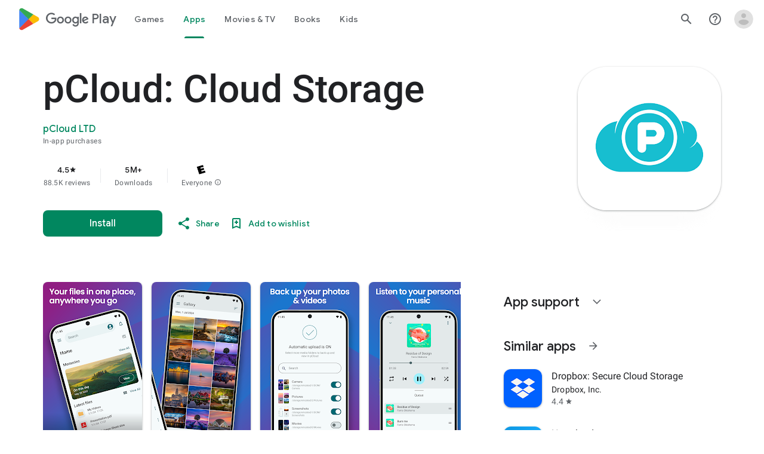

--- FILE ---
content_type: text/plain; charset=utf-8
request_url: https://play.google.com/play/log?format=json&authuser&proto_v2=true
body_size: -435
content:
["900000","1767716484721"]

--- FILE ---
content_type: text/javascript; charset=UTF-8
request_url: https://www.gstatic.com/_/boq-play/_/js/k=boq-play.PlayStoreUi.en_US.4sK_TfS45QE.2021.O/ck=boq-play.PlayStoreUi.h9jWoQ8y26Q.L.B1.O/am=D4s7wN77AwBAEgz4PfMftgU/d=1/exm=A7fCU,ArluEf,BBI74,BVgquf,BfdUQc,EFQ78c,GkRiKb,IJGqxf,IZT63,IcVnM,JH2zc,JNoxi,JWUKXe,KUM7Z,LCkxpb,LEikZe,MI6k7c,MdUzUe,MpJwZc,NkbkFd,NwH0H,O1Gjze,O6y8ed,OTA3Ae,PHUIyb,PrPYRd,QIhFr,RMhBfe,RQJprf,RyvaUb,SWD8cc,SdcwHb,SpsfSb,UUJqVe,Uas9Hd,Ulmmrd,V3dDOb,WO9ee,XVMNvd,Z5uLle,ZDZcre,ZwDk9d,_b,_tp,aTwUve,aW3pY,byfTOb,chfSwc,e5qFLc,fI4Vwc,fdeHmf,fl2Zj,gychg,hKSk3e,hc6Ubd,indMcf,j9sf1,jX6UVc,kJXwXb,kjKdXe,lazG7b,lpwuxb,lsjVmc,lwddkf,m9oV,mI3LFb,mdR7q,n73qwf,nKuFpb,oEJvKc,pCKBF,pYCIec,pjICDe,pw70Gc,qTnoBf,qfGEyb,rpbmN,sJhETb,soHxf,t1sulf,tBvKNb,tKHFxf,vNKqzc,vrGZEc,w9hDv,wW2D8b,wg1P6b,ws9Tlc,xQtZb,xUdipf,ywOR5c,z5Gxfe,zBPctc,zbML3c,zr1jrb/excm=_b,_tp,appdetailsview/ed=1/wt=2/ujg=1/rs=AB1caFVAr-RpPqcoWgrGQlMVI8N0YZimmA/ee=EVNhjf:pw70Gc;EmZ2Bf:zr1jrb;Hs0fpd:jLUKge;JsbNhc:Xd8iUd;K5nYTd:ZDZcre;LBgRLc:SdcwHb;Me32dd:MEeYgc;NJ1rfe:qTnoBf;NPKaK:SdcwHb;NSEoX:lazG7b;Pjplud:EEDORb;QGR0gd:Mlhmy;Rdd4dc:WXw8B;SNUn3:ZwDk9d;ScI3Yc:e7Hzgb;Uvc8o:VDovNc;YIZmRd:A1yn5d;a56pNe:JEfCwb;cEt90b:ws9Tlc;dIoSBb:SpsfSb;dowIGb:ebZ3mb;eBAeSb:zbML3c;iFQyKf:QIhFr;ikbPFc:UfnShf;lOO0Vd:OTA3Ae;nAu0tf:z5Gxfe;oGtAuc:sOXFj;pXdRYb:MdUzUe;qafBPd:yDVVkb;qddgKe:xQtZb;sgjhQc:bQAegc;wR5FRb:O1Gjze;wZnI8b:Oh9t6d;xqZiqf:BBI74;yEQyxe:TLjaTd;yxTchf:KUM7Z;zxnPse:GkRiKb/dti=1/m=p3hmRc,LvGhrf,RqjULd
body_size: 6561
content:
"use strict";this.default_PlayStoreUi=this.default_PlayStoreUi||{};(function(_){var window=this;
try{
var GM,Vkb,Ukb,Wkb,HM;GM=function(a){let b=_.ng(a);b.Xe()||_.aa===_.aa.top||(b=_.ng(a,_.aa.top));return b};Vkb=function(a,b){a=GM(a).Vb(!1);return{enabled:a,UA:a?_.Cm(GM(b()),_.Bna).Lf():Ukb()}};
_.Xkb=function(){HM??(HM=Object.freeze({get enabled(){return HM.wm===-1||GM("iCzhFc").Vb(!1)?!1:HM.QV.enabled||HM.uV.enabled||HM.pda.enabled},environment:_.Bm(GM("HiPsbb"),Wkb,0),GO:_.wm(GM("MUE6Ne"))??void 0,Ps:_.wm(GM("cfb2h"))??void 0,wm:_.Am(GM("yFnxrf"),-1),kY:_.Em(GM("fPDxwd")).map(a=>_.Am(a,0)).filter(a=>a>0),yta:GM("vJQk6").Vb(!1),QV:Vkb("xwAfE",()=>"UUFaWc"),uV:Vkb("xnI9P",()=>"u4g7r"),pda:Vkb("AfY8Hf",()=>"hsFLT")}));return HM};Ukb=_.le(_.Bna);Wkb={pia:0,zka:1,vla:2,gha:3,ija:4};
_.u("p3hmRc");
var Ulb=function(a,b){var c=_.Gm(),d=[];c=_.Slb(_.Plb(_.Qlb(new _.JM(a,c),_.ulb(new _.vlb,b.kY)),b.Ps??""));d&&d.length>0&&_.Rlb(c,d.map(f=>f.O()));let e;switch(a){case 1957:e=3;break;case 2082:e=2;break;case 1884:e=1;break;case 2649:e=0}return new Tlb(c.Kb(),b.GO??"",e,b.environment)},Tlb,Wlb;_.Eh.prototype.Bb=_.t(28,function(){return _.Lk(this.na,"k")});_.Va.prototype.xZ=_.t(1,function(){return this.ob});
_.Vlb=function(a,b,c){const d=b.H();a.H!==void 0&&d.H(a.H);d.O(a.environment);a.O&&d.ka(a.O);const e=_.$a()?.xZ()?.Bb();e&&d.qa(e);b.O(c);a.transport.Gj(b);a.transport.flush()};Tlb=class{constructor(a,b,c,d=0){this.transport=a;this.H=b;this.O=c;this.environment=d}};Wlb=class{Gj(){}flush(){}};_.Xlb=class extends _.rt{constructor(){super();this.config=_.Xkb();this.H=this.config.enabled?Ulb(this.config.wm,this.config):new Tlb(new Wlb)}};_.nt(_.On,_.Xlb);
_.v();
_.KM=function(a,b,c){_.pd(a);a=a.Le;let d=a[_.Rb]|0;const e=_.xd(a,c),f=void 0===_.Lia;b=_.Wc(e,b,!f,d);if(!f||b)return b=_.nd(b),e!==b&&(d=_.sd(a,d,c,b),_.qd(a,d)),b};_.Ylb=class extends _.x{constructor(a){super(a)}getUrl(){return _.J(this,3)}H(a){_.Kj(this,5,a)}ka(a){_.Mj(this,8,a)}qa(a){_.Kj(this,10,a)}O(a){_.Mj(this,11,a)}};_.Zlb=class extends _.x{constructor(a){super(a)}H(){return _.KM(this,_.Ylb,5)}O(a){_.C(this,_.Bna,18,a)}};
_.u("LvGhrf");
var bmb=function(a){if(_.aa&&_.aa.performance&&_.aa.performance.memory){var b=_.aa.performance.memory;if(b){const c=new amb;isNaN(b.jsHeapSizeLimit)||_.Ij(c,1,Math.round(b.jsHeapSizeLimit).toString());isNaN(b.totalJSHeapSize)||_.Ij(c,2,Math.round(b.totalJSHeapSize).toString());isNaN(b.usedJSHeapSize)||_.Ij(c,3,Math.round(b.usedJSHeapSize).toString());_.C(a,amb,1,c)}}},fmb=function(a){if(cmb()){var b=performance.getEntriesByType("navigation");if(b&&b.length){var c=new dmb;if(b=b[0]){switch(b.type){case "navigate":c.Je(1);
break;case "reload":c.Je(2);break;case "back_forward":c.Je(3);break;case "prerender":c.Je(4);break;default:c.Je(0)}var d=_.Dj(c,2,Math.round(b.startTime));d=_.Dj(d,3,Math.round(b.fetchStart));d=_.Dj(d,4,Math.round(b.domainLookupStart));d=_.Dj(d,5,Math.round(b.domainLookupEnd));d=_.Dj(d,6,Math.round(b.connectStart));d=_.Dj(d,7,Math.round(b.connectEnd));d=_.Dj(d,8,Math.round(b.requestStart));d=_.Dj(d,9,Math.round(b.responseStart));d=_.Dj(d,10,Math.round(b.responseEnd));var e=emb(Math.round(b.domInteractive));
d=_.Dj(d,11,e);e=emb(Math.round(b.domComplete));d=_.Dj(d,12,e);d=_.Dj(d,13,Math.round(b.loadEventStart));_.Dj(d,14,Math.round(b.loadEventEnd))}_.C(a,dmb,8,c)}}},emb=function(a){return Number.isFinite(a)?a:null},hmb=function(a){if(cmb()){var b=performance.getEntriesByType("resource");if(b&&b.length){var c=new gmb,d=0,e=0,f=0,g=0,h=0,k=0,m=0,n=0,q=0,r=0;for(let w=0;w<b.length;w++){const y=b[w],z=y.responseEnd-y.startTime;if(z>=0)switch(y.initiatorType){case "css":d++;e+=z;break;case "img":f++;g+=z;
break;case "script":h++;k+=z;break;case "link":m++;n+=z;break;default:q++,r+=z}}d&&(b=_.Dj(c,1,d),_.Dj(b,2,Math.round(e/d)));f&&(d=_.Dj(c,3,f),_.Dj(d,4,Math.round(g/f)));h&&(f=_.Dj(c,5,h),_.Dj(f,6,Math.round(k/h)));m&&(h=_.Dj(c,7,m),_.Dj(h,8,Math.round(n/m)));q&&(m=_.Dj(c,9,q),_.Dj(m,10,Math.round(r/q)));_.C(a,gmb,10,c)}}},jmb=function(a){if(cmb()){var b=performance.getEntriesByType("paint");if(b&&b.length){var c=_.G(a,LM,11)?_.H(a,LM,11):new LM;imb(b,c);_.C(a,LM,11,c)}}},imb=function(a,b){for(let c=
0;c<a.length;c++){const d=a[c],e=Math.round(d.startTime);d.name!=="first-paint"||_.hj(b,1)!=null?d.name!=="first-contentful-paint"||_.hj(b,2)!=null||_.Dj(b,2,e):_.Dj(b,1,e)}},cmb=function(){return _.aa.performance&&_.aa.performance.getEntriesByType?!0:!1},MM=function(a,b){kmb.get(a)||kmb.set(a,new b);return kmb.get(a)},amb=class extends _.x{constructor(a){super(a)}},dmb=class extends _.x{constructor(a){super(a)}getType(){return _.oj(this,1)}Je(a){return _.Mj(this,1,a)}},LM=class extends _.x{constructor(a){super(a)}},
gmb=class extends _.x{constructor(a){super(a)}},NM=class extends _.x{constructor(a){super(a)}},lmb=class extends _.x{constructor(a){super(a)}},mmb=class extends _.x{constructor(a){super(a)}},nmb=class extends _.x{constructor(a){super(a)}},omb=class extends _.x{constructor(a){super(a)}Ua(){return _.J(this,2)}getUrl(){return _.J(this,3)}},pmb=class extends _.x{constructor(a){super(a)}lw(a){return _.Dj(this,5,a)}},OM=class extends _.x{constructor(a){super(a)}};var qmb=class{constructor(){this.H=0;this.O=[]}};var PM=()=>{const a=performance.getEntriesByType("navigation")[0];if(a&&a.responseStart>0&&a.responseStart<performance.now())return a};var rmb=a=>{if(document.readyState==="loading")return"loading";const b=PM();if(b){if(a<b.domInteractive)return"loading";if(b.domContentLoadedEventStart===0||a<b.domContentLoadedEventStart)return"dom-interactive";if(b.domComplete===0||a<b.domComplete)return"dom-content-loaded"}return"complete"};var smb=a=>{let b="";try{for(;a?.nodeType!==9;){const d=a;if(d.id)var c="#"+d.id;else{const f=d.nodeName;c=[d.nodeType===1?f.toLowerCase():f.toUpperCase().replace(/^#/,""),...Array.from(d.classList).sort()].join(".")}const e=c;if(b.length+e.length>99)return b||e;b=b?e+">"+b:e;if(d.id)break;a=d.parentNode}}catch{}return b};var kmb=new WeakMap;var tmb=-1,QM=a=>{addEventListener("pageshow",b=>{b.persisted&&(tmb=b.timeStamp,a(b))},!0)};var RM=(a,b,c,d)=>{let e,f;return g=>{b.value>=0&&(g||d)&&((f=b.value-(e??0))||e===void 0)&&(e=b.value,b.g7=f,g=b.value,b.Og=g>c[1]?"poor":g>c[0]?"needs-improvement":"good",a(b))}};var umb=a=>{requestAnimationFrame(()=>requestAnimationFrame(()=>a()))};var SM=-1,vmb=new Set,wmb=a=>{if(document.visibilityState==="hidden"){if(a.type==="visibilitychange")for(const b of vmb)b();isFinite(SM)||(SM=a.type==="visibilitychange"?a.timeStamp:0,removeEventListener("prerenderingchange",wmb,!0))}},xmb=()=>{if(SM<0){const a=PM()?.activationStart??0;SM=(document.prerendering?void 0:globalThis.performance.getEntriesByType("visibility-state").filter(b=>b.name==="hidden"&&b.startTime>a)[0]?.startTime)??(document.visibilityState!=="hidden"||document.prerendering?Infinity:
0);addEventListener("visibilitychange",wmb,!0);addEventListener("prerenderingchange",wmb,!0);QM(()=>{setTimeout(()=>{SM=document.visibilityState!=="hidden"||document.prerendering?Infinity:0})})}return{get gZ(){return SM},D0(a){vmb.add(a)}}};var TM=(a,b=-1)=>{const c=PM();let d="navigate";tmb>=0?d="back-forward-cache":c&&(document.prerendering||(PM()?.activationStart??0)>0?d="prerender":document.wasDiscarded?d="restore":c.type&&(d=c.type.replace(/_/g,"-")));return{name:a,value:b,Og:"good",g7:0,entries:[],id:`v5-${Date.now()}-${Math.floor(Math.random()*(9E12-1))+1E12}`,navigationType:d}};var UM=(a,b,c={})=>{try{if(PerformanceObserver.supportedEntryTypes.includes(a)){const d=new PerformanceObserver(e=>{Promise.resolve().then(()=>{b(e.getEntries())})});d.observe({type:a,buffered:!0,...c});return d}}catch{}};var ymb=a=>{let b=!1;return()=>{b||(a(),b=!0)}};var zmb=a=>{document.prerendering?addEventListener("prerenderingchange",()=>a(),!0):a()};var Amb=[1800,3E3],Bmb=(a,b={})=>{zmb(()=>{const c=xmb();let d=TM("FCP"),e;const f=UM("paint",g=>{for(const h of g)h.name==="first-contentful-paint"&&(f.disconnect(),h.startTime<c.gZ&&(d.value=Math.max(h.startTime-(PM()?.activationStart??0),0),d.entries.push(h),e(!0)))});f&&(e=RM(a,d,Amb,b.Rt),QM(g=>{d=TM("FCP");e=RM(a,d,Amb,b.Rt);umb(()=>{d.value=performance.now()-g.timeStamp;e(!0)})}))})};var Cmb=[.1,.25],Dmb=(a,b={})=>{const c=xmb();Bmb(ymb(()=>{let d=TM("CLS",0),e;const f=MM(b,qmb),g=k=>{for(const n of k)if(!n.hadRecentInput){k=f.O[0];var m=f.O.at(-1);f.H&&k&&m&&n.startTime-m.startTime<1E3&&n.startTime-k.startTime<5E3?(f.H+=n.value,f.O.push(n)):(f.H=n.value,f.O=[n]);f.ka?.(n)}f.H>d.value&&(d.value=f.H,d.entries=f.O,e())},h=UM("layout-shift",g);h&&(e=RM(a,d,Cmb,b.Rt),c.D0(()=>{g(h.takeRecords());e(!0)}),QM(()=>{f.H=0;d=TM("CLS",0);e=RM(a,d,Cmb,b.Rt);umb(()=>e())}),setTimeout(e))}))};var Emb=a=>a.reduce((b,c)=>b.value>c.value?b:c),Fmb=a=>a.find(b=>b.node?.nodeType===1)||a[0],Gmb=(a,b={})=>{b=Object.assign({},b);const c=MM(b,qmb),d=new WeakMap;c.ka=e=>{if(e?.sources?.length){e=Fmb(e.sources);var f=e?.node;f&&(f=b.lZ?.(f)??smb(f),d.set(e,f))}};Dmb(e=>{let f={};if(e.entries.length){const g=Emb(e.entries);if(g?.sources?.length){const h=Fmb(g.sources);h&&(f={A$:d.get(h),B$:g.startTime,C$:g.value,Tpa:h,Spa:g,CS:rmb(g.startTime)})}}e=Object.assign(e,{attribution:f});a(e)},b)};var Hmb=(a,b={})=>{Bmb(c=>{var d={RH:0,fZ:c.value,CS:rmb(tmb)};if(c.entries.length){const e=PM(),f=c.entries.at(-1);e&&(d=Math.max(0,e.responseStart-(e.activationStart||0)),d={RH:d,fZ:c.value-d,CS:rmb(c.entries[0].startTime),k0:e,ooa:f})}c=Object.assign(c,{attribution:d});a(c)},b)};var Imb=0,Jmb=Infinity,Kmb=0,Lmb=a=>{for(const b of a)b.interactionId&&(Jmb=Math.min(Jmb,b.interactionId),Imb=(Kmb=Math.max(Kmb,b.interactionId))?(Kmb-Jmb)/7+1:0)},Mmb;var Nmb=0,Omb=function(a,b){a.ka?.(b);if(b.interactionId||b.entryType==="first-input"){var c=a.H.at(-1),d=a.O.get(b.interactionId);if(d||a.H.length<10||b.duration>c.Uw){d?b.duration>d.Uw?(d.entries=[b],d.Uw=b.duration):b.duration===d.Uw&&b.startTime===d.entries[0].startTime&&d.entries.push(b):(d={id:b.interactionId,entries:[b],Uw:b.duration},a.O.set(d.id,d),a.H.push(d));a.H.sort((e,f)=>f.Uw-e.Uw);if(a.H.length>10){b=a.H.splice(10);for(const e of b)a.O.delete(e.id)}a.qa?.(d)}}},Pmb=class{constructor(){this.H=
[];this.O=new Map}wa(){Nmb=Mmb?Imb:performance.interactionCount??0;this.H.length=0;this.O.clear()}na(){return this.H[Math.min(this.H.length-1,Math.floor(((Mmb?Imb:performance.interactionCount??0)-Nmb)/50))]}};var Qmb=a=>{const b=globalThis.requestIdleCallback||setTimeout;document.visibilityState==="hidden"?a():(a=ymb(a),addEventListener("visibilitychange",a,{once:!0,capture:!0}),b(()=>{a();removeEventListener("visibilitychange",a,{capture:!0})}))};var Rmb=[200,500],Smb=(a,b={})=>{if(globalThis.PerformanceEventTiming&&"interactionId"in PerformanceEventTiming.prototype){var c=xmb();zmb(()=>{"interactionCount"in performance||Mmb||(Mmb=UM("event",Lmb,{type:"event",buffered:!0,durationThreshold:0}));let d=TM("INP"),e;const f=MM(b,Pmb),g=k=>{Qmb(()=>{for(var m of k)Omb(f,m);(m=f.na())&&m.Uw!==d.value&&(d.value=m.Uw,d.entries=m.entries,e())})},h=UM("event",g,{durationThreshold:b.durationThreshold??40});e=RM(a,d,Rmb,b.Rt);h&&(h.observe({type:"first-input",
buffered:!0}),c.D0(()=>{g(h.takeRecords());e(!0)}),QM(()=>{f.wa();d=TM("INP");e=RM(a,d,Rmb,b.Rt)}))})}};var Tmb=(a,b={})=>{b=Object.assign({},b);const c=MM(b,Pmb);let d=[],e=[],f=0;const g=new WeakMap,h=new WeakMap;let k=!1;const m=()=>{const w=c.H.map(B=>g.get(B.entries[0])),y=e.length-50;e=e.filter((B,F)=>F>=y?!0:w.includes(B));const z=new Set;for(const B of e){const F=n(B.startTime,B.processingEnd);for(const K of F)z.add(K)}const E=d.length-1-50;d=d.filter((B,F)=>B.startTime>f&&F>E?!0:z.has(B));k=!1};c.ka=w=>{const y=w.startTime+w.duration;let z;f=Math.max(f,w.processingEnd);for(let E=e.length-1;E>=
0;E--){const B=e[E];if(Math.abs(y-B.renderTime)<=8){z=B;z.startTime=Math.min(w.startTime,z.startTime);z.processingStart=Math.min(w.processingStart,z.processingStart);z.processingEnd=Math.max(w.processingEnd,z.processingEnd);z.entries.push(w);break}}z||(z={startTime:w.startTime,processingStart:w.processingStart,processingEnd:w.processingEnd,renderTime:y,entries:[w]},e.push(z));(w.interactionId||w.entryType==="first-input")&&g.set(w,z);k||(Qmb(m),k=!0)};c.qa=w=>{if(!h.get(w)){var y=w.entries[0].target;
y&&(y=b.lZ?.(y)??smb(y),h.set(w,y))}};const n=(w,y)=>{const z=[];for(const E of d)if(!(E.startTime+E.duration<w)){if(E.startTime>y)break;z.push(E)}return z},q=w=>{if(w.FS?.length){var y=w.n_,z=w.K9,E=w.processingDuration,B=0,F=0,K=0,Q=0;for(var ca of w.FS){F=F+ca.startTime+ca.duration-ca.styleAndLayoutStart;for(const qa of ca.scripts){var fa=qa.startTime+qa.duration;if(fa<y)continue;fa-=Math.max(y,qa.startTime);const Fa=qa.duration?fa/qa.duration*qa.forcedStyleAndLayoutDuration:0;B+=fa-Fa;F+=Fa;if(fa>
Q){var V=qa.startTime<y+z?"input-delay":qa.startTime>=y+z+E?"presentation-delay":"processing-duration";var la=qa;Q=fa}}}ca=(ca=w.FS.at(-1))?ca.startTime+ca.duration:0;ca>=y+z+E&&(K=w.o0-ca);la&&V&&(w.P$={entry:la,Ysa:V,rpa:Q});w.mfa=B;w.nfa=F;w.lfa=K;w.ofa=w.o0-y-B-F-K}},r=w=>{var y=w.entries[0],z=g.get(y);const E=y.processingStart,B=Math.max(y.startTime+y.duration,E),F=Math.min(z.processingEnd,B);z=z.entries.sort((ca,fa)=>ca.processingStart-fa.processingStart);const K=n(y.startTime,F),Q=c.O.get(y.interactionId);
y={P9:h.get(Q),Q9:y.name.startsWith("key")?"keyboard":"pointer",n_:y.startTime,o0:B,hsa:z,FS:K,K9:E-y.startTime,processingDuration:F-E,bsa:B-F,CS:rmb(y.startTime),P$:void 0,mfa:void 0,nfa:void 0,lfa:void 0,ofa:void 0};q(y);return Object.assign(w,{attribution:y})};UM("long-animation-frame",w=>{d=d.concat(w);k||(Qmb(m),k=!0)});Smb(w=>{w=r(w);a(w)},b)};var Umb=class{};var Vmb=[2500,4E3],Wmb=(a,b={})=>{zmb(()=>{const c=xmb();let d=TM("LCP"),e;const f=MM(b,Umb),g=k=>{b.Rt||(k=k.slice(-1));for(const m of k)f.H?.(m),m.startTime<c.gZ&&(d.value=Math.max(m.startTime-(PM()?.activationStart??0),0),d.entries=[m],e())},h=UM("largest-contentful-paint",g);if(h){e=RM(a,d,Vmb,b.Rt);const k=ymb(()=>{g(h.takeRecords());h.disconnect();e(!0)}),m=n=>{n.isTrusted&&(Qmb(k),removeEventListener(n.type,m,{capture:!0}))};for(const n of["keydown","click","visibilitychange"])addEventListener(n,
m,{capture:!0});QM(n=>{d=TM("LCP");e=RM(a,d,Vmb,b.Rt);umb(()=>{d.value=performance.now()-n.timeStamp;e(!0)})})}})};var Xmb=(a,b={})=>{b=Object.assign({},b);const c=MM(b,Umb),d=new WeakMap;c.H=f=>{var g=f.element;g&&(g=b.lZ?.(g)??smb(g),d.set(f,g))};const e=f=>{var g={RH:0,D1:0,E1:0,MY:f.value};if(f.entries.length){const k=PM();if(k){var h=k.activationStart||0;const m=f.entries.at(-1),n=m.url&&performance.getEntriesByType("resource").filter(r=>r.name===m.url)[0];g=Math.max(0,k.responseStart-h);const q=Math.max(g,n?(n.requestStart||n.startTime)-h:0);h=Math.min(f.value,Math.max(q,n?n.responseEnd-h:0));g={target:d.get(m),
RH:g,D1:q-g,E1:h-q,MY:f.value-h,k0:k,Upa:m};m.url&&(g.url=m.url);n&&(g.Vpa=n)}}return Object.assign(f,{attribution:g})};Wmb(f=>{f=e(f);a(f)},b)};var Ymb=[800,1800],Zmb=a=>{document.prerendering?zmb(()=>Zmb(a)):document.readyState!=="complete"?addEventListener("load",()=>Zmb(a),!0):setTimeout(a)},$mb=(a,b={})=>{let c=TM("TTFB"),d=RM(a,c,Ymb,b.Rt);Zmb(()=>{const e=PM();e&&(c.value=Math.max(e.responseStart-(PM()?.activationStart??0),0),c.entries=[e],d(!0),QM(()=>{c=TM("TTFB",0);d=RM(a,c,Ymb,b.Rt);d(!0)}))})};var anb=(a,b={})=>{$mb(c=>{var d={Z2:0,GX:0,AY:0,fY:0,A1:0};if(c.entries.length){d=c.entries[0];var e=d.activationStart||0;const f=Math.max((d.workerStart||d.fetchStart)-e,0),g=Math.max(d.domainLookupStart-e,0),h=Math.max(d.connectStart-e,0);e=Math.max(d.connectEnd-e,0);d={Z2:f,GX:g-f,AY:h-g,fY:e-h,A1:c.value-e,k0:d}}c=Object.assign(c,{attribution:d});a(c)},b)};var cnb,dnb,fnb,enb,VM;cnb=function(a){const b=new window.PerformanceObserver(c=>{_.bnb(a,d=>{var e=c.getEntries();d=_.KM(d,LM,11);imb(e,d)});b.disconnect()});try{b.observe({type:"paint",buffered:!0})}catch{}};
dnb=function(a){VM(a,Gmb,(b,c)=>{var d=_.KM(b,NM,9);_.Jj(d,1,c.value);c.attribution&&(b=_.KM(b,OM,14),b=_.KM(b,lmb,1),b=_.Jj(b,1,c.value),b=_.Kj(b,2,c.attribution.A$),b=_.Dj(b,3,c.attribution.B$),_.Jj(b,4,c.attribution.C$))});VM(a,Hmb,(b,c)=>{var d=_.KM(b,NM,9);_.Dj(d,2,Math.round(c.value));c.attribution&&(b=_.KM(b,OM,14),b=_.KM(b,mmb,2),b=_.Dj(b,1,Math.round(c.value)),b=_.Dj(b,2,Math.round(c.attribution.RH)),_.Dj(b,3,Math.round(c.attribution.fZ)))});VM(a,Xmb,(b,c)=>{var d=_.KM(b,NM,9);_.Dj(d,4,Math.round(c.value));
c.attribution&&(b=_.KM(b,OM,14),b=_.KM(b,omb,4),b=_.Dj(b,1,Math.round(c.value)),b=_.Kj(b,2,c.attribution.target),b=_.Dj(b,4,Math.round(c.attribution.RH)),b=_.Dj(b,5,Math.round(c.attribution.D1)),b=_.Dj(b,6,Math.round(c.attribution.E1)),_.Dj(b,7,Math.round(c.attribution.MY)))});VM(a,anb,(b,c)=>{var d=_.KM(b,NM,9);_.Dj(d,5,Math.round(c.value));c.attribution&&(b=_.KM(b,OM,14),b=_.KM(b,pmb,5),b=_.Dj(b,1,Math.round(c.value)),b=_.Dj(b,2,Math.round(c.attribution.Z2+c.attribution.GX)),b=_.Dj(b,3,Math.round(c.attribution.AY)),
_.Dj(b,4,Math.round(c.attribution.fY)).lw(Math.round(c.attribution.A1)))});VM(a,Tmb,(b,c)=>{var d=_.KM(b,NM,9);_.Dj(d,6,Math.round(c.value));c.attribution&&(b=_.KM(b,OM,14),b=_.KM(b,nmb,6),b=_.Dj(b,1,Math.round(c.value)),b=_.Kj(b,2,c.attribution.P9),b=_.Dj(b,3,c.attribution.n_),_.Kj(b,4,c.attribution.Q9))})};fnb=async function(a){return Promise.race([enb(),new Promise(b=>void setTimeout(b,3E4))]).then(()=>{a.flush();fnb(a)})};_.bnb=function(a,b){a.O=!0;b(a.msg)};
enb=function(){return new Promise(a=>{const b=_.fl(window,"pagehide",c=>{c.persisted==null||c.persisted||(_.jl(b),a())})})};VM=function(a,b,c){b(d=>void _.bnb(a,e=>void c(e,d)))};
_.gnb=class{constructor(a,b){this.na=a;this.UA=b;a=new _.Ylb;b=Number(Date.now()).toString(36)+Math.random().toString(36).slice(2);this.H=_.Kj(a,9,b);a=new _.Zlb;this.msg=_.C(a,_.Ylb,5,this.H);this.O=!1}async init(a){if(a.url){const b=new _.$lb(a.url);_.Kj(this.H,3,b.hostname);_.Kj(this.H,6,b.pathname)}a.jT&&_.Kj(this.H,4,a.jT);window.PerformanceObserver&&window.PerformanceObserver.supportedEntryTypes?.includes("paint")&&cnb(this);dnb(this);await new Promise(b=>{document.readyState!=="complete"?_.el(window,
"load",()=>{setTimeout(b,0)}):setTimeout(b,0)});bmb(this.msg);jmb(this.msg);fmb(this.msg);hmb(this.msg);this.O=!0;return fnb(this)}flush(){if(this.O){_.Vlb(this.na,this.msg,this.UA);var a=new _.Zlb;this.msg=_.C(a,_.Ylb,5,this.H);this.O=!1}}};_.gnb.prototype.ka=_.p(457);var hnb;_.inb=class extends _.rt{constructor(a){super();this.H=new Map;const b=_.Xkb();b.QV.enabled&&(this.O=new _.gnb(a.service.vL.H,b.QV.UA))}static Na(){return{service:{vL:_.Xlb}}}async init(a){if(!hnb&&this.O)return hnb=!0,this.O.init(a)}};hnb=!1;_.nt(_.zOa,_.inb);
_.v();
_.u("RqjULd");
var jnb=function(a,b){return _.Kj(a,1,b)},knb=function(a,b){return _.Kj(a,2,b)},lnb=function(a,b){return _.Dj(a,3,b)},mnb=class extends _.x{constructor(a){super(a)}},nnb=class extends _.x{constructor(a){super(a)}};_.gnb.prototype.ka=_.t(457,function(a,b,c,d){const e=lnb(knb(jnb(new mnb,a),b),c);d!==void 0&&_.Dj(e,4,d);_.bnb(this,f=>{f=_.KM(f,nnb,13);_.bj(f,1,mnb,e)})});
var onb=!1,pnb=class{constructor(a){this.H=a}register(a){this.Gd=a;a=this.Gd.ka();a.listen(_.WL,this.ka,!1,this);a.listen(_.Mfb,this.O,!1,this)}ka(a){if(a){var b=this.Gd.Jj()?.Qk().V8().getName()||"",c=this.H;a=a.request.qg.H.H;c.H.has(a)||c.H.set(a,{nba:b,navigationStart:performance.now(),redirectCount:0})}}O(a){if(a){var b=a.request.qg.H;a=this.H;var c=b.H;b=b.getName();const d=a.H.get(c);d&&(a.O?.ka(d.nba,b,performance.now()-d.navigationStart,d.redirectCount),a.H.delete(c))}}};
_.nt(_.AOa,class extends _.rt{constructor(a){super();this.H=a.service.pga}static Na(){return{service:{pga:_.inb}}}async init(){if(!onb){onb=!0;var a=new pnb(this.H);if(_.Bh(_.Kl).H)return _.gf(this,{service:{Gd:_.Pl}}).then(b=>{b=b.service.Gd;var c=b.Jj();c=c?c.Qk().H.getName():"";this.H.init({url:b.O(),jT:c});a.register(b)},()=>{this.H.init({url:"",jT:window.cc_aid})})}}});
_.v();
}catch(e){_._DumpException(e)}
}).call(this,this.default_PlayStoreUi);
// Google Inc.
